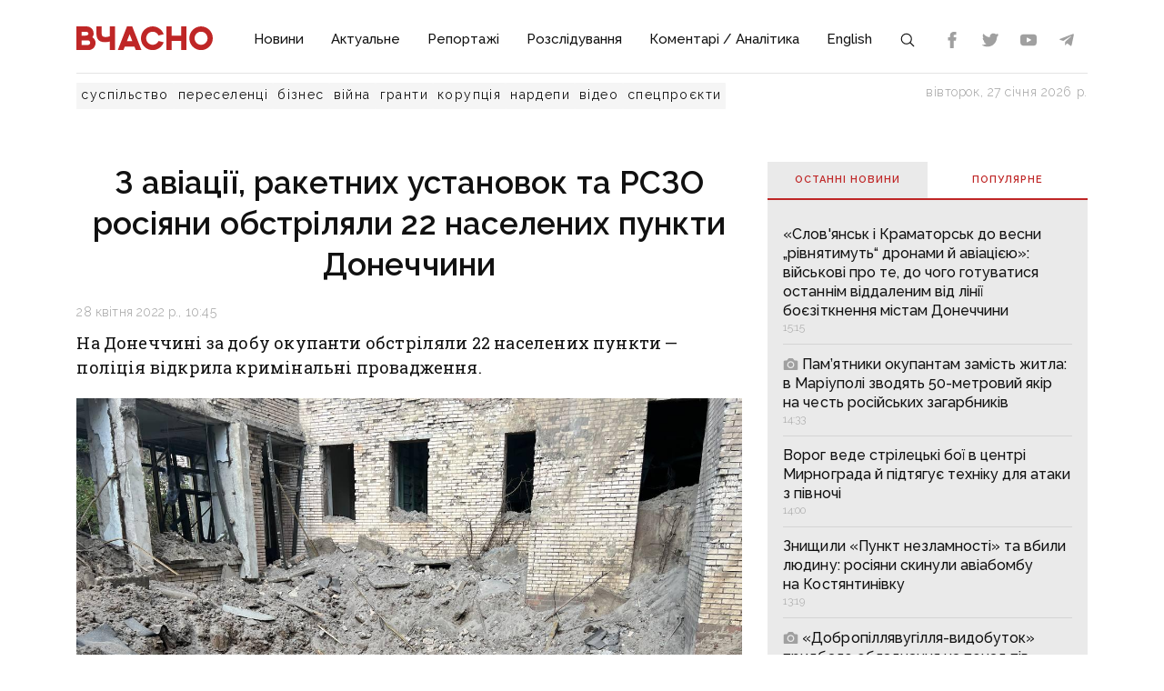

--- FILE ---
content_type: text/html;charset=utf-8
request_url: https://vchasnoua.com/news/z-aviatsii-raketnykh-ustanovok-ta-rszo-rosiiany-obstrilialy-22-naselenykh-punkty-donechchyny
body_size: 17670
content:
<!DOCTYPE html>
<html lang="uk">
<head><meta charset="utf-8">
<title>З авіації, ракетних установок та РСЗО росіяни обстріляли 22 населених пункти Донеччини - ІА «Вчасно»</title>
<meta name="viewport" content="width=device-width, initial-scale=1">
<meta name="rights" content="ОО «Вчасно»">
<meta name="description" content="Останні новини Донбасу та України. Ситуація на Донбасі. Інформаційний портал Донбасу. Донецькі Новини. Новини та аналітика. Ексклюзив.">
<meta name="og:description" content="Останні новини Донбасу та України. Ситуація на Донбасі. Інформаційний портал Донбасу. Донецькі Новини. Новини та аналітика. Ексклюзив.">
<meta name="twitter:site" content="@Vchasno_UA">
<meta name="twitter:creator" content="@Vchasno_UA">
<meta name="twitter:card" content="summary">
<meta name="twitter:description" content="Останні новини Донбасу та України. Ситуація на Донбасі. Інформаційний портал Донбасу. Донецькі Новини. Новини та аналітика. Ексклюзив.">
<meta name="format-detection" content="telephone=no">
<meta name="google-site-verification" content="">
<script type="application/ld+json">{"@context":"https://schema.org/","@type":"WebSite","name":"ІА «Вчасно» - новини Донбасу, головні новини в Донецьку і Луганську","url":"https://vchasnoua.com","potentialAction":{"@type":"SearchAction","target":"https://vchasnoua.com/search#gsc.q=={search_term_string}","query-input":"required name=search_term_string"}}</script>
<script type="application/ld+json">{"@context":"https://schema.org/","@type":"Organization","name":"Інформагенство «Вчасно»","url":"https://vchasnoua.com","logo":"https://vchasnoua.com/logo.svg","contactPoint":{"@type":"ContactPoint","telephone":"+38 (068) 875-15-01","email":"info@vchasnoua.com","contactType":"Редакція"},"sameAs":["https://www.facebook.com/watch/iavchasno/","https://twitter.com/Vchasno_UA","https://t.me/vchasnoua","https://www.youtube.com/channel/UCBMgo0KQHJHUGOhlezwszvA"]}</script>
<link rel="icon" type="image/png" href="/favicon.png">
<script type="application/ld+json">{"@context":"https://schema.org","@type":"NewsArticle","headline":"З авіації, ракетних установок та РСЗО росіяни обстріляли 22 населених пункти Донеччини","image":["https://vchasnoua.com/storage/news/images/news/2022/4/28/photo_2022-04-27_16-13-31.jpg"],"datePublished":"2022-04-28T10:45:59.000000Z","article:published_time":"2022-04-28T10:45:59.000000Z","dateModified":"2022-04-28T10:50:45.000000Z","publisher":[{"@type":"Organization","name":"ІА «Вчасно»","url":"https://vchasnoua.com"}]}</script>
<meta name="og:title" content="З авіації, ракетних установок та РСЗО росіяни обстріляли 22 населених пункти Донеччини">
<meta name="og:url" content="https://vchasnoua.com/news/z-aviatsii-raketnykh-ustanovok-ta-rszo-rosiiany-obstrilialy-22-naselenykh-punkty-donechchyny">
<meta name="og:image" content="https://vchasnoua.com/storage/news/images/news/2022/4/28/photo_2022-04-27_16-13-31.jpg">
<meta name="og:type" content="article">
<meta name="twitter:title" content="З авіації, ракетних установок та РСЗО росіяни обстріляли 22 населених пункти Донеччини">
<meta name="twitter:image" content="https://vchasnoua.com/storage/news/images/news/2022/4/28/photo_2022-04-27_16-13-31.jpg">
<link rel="canonical" href="https://vchasnoua.com/news/z-aviatsii-raketnykh-ustanovok-ta-rszo-rosiiany-obstrilialy-22-naselenykh-punkty-donechchyny"><link rel="modulepreload" as="script" crossorigin href="/_nuxt/entry.29e31844.js"><link rel="preload" as="style" href="/_nuxt/entry.b27b44fc.css"><link rel="modulepreload" as="script" crossorigin href="/_nuxt/default.24b08634.js"><link rel="modulepreload" as="script" crossorigin href="/_nuxt/Footer.5e80d6b0.js"><link rel="modulepreload" as="script" crossorigin href="/_nuxt/Icon.4ee52fa3.js"><link rel="preload" as="style" href="/_nuxt/Icon.cf617048.css"><link rel="modulepreload" as="script" crossorigin href="/_nuxt/_plugin-vue_export-helper.c27b6911.js"><link rel="modulepreload" as="script" crossorigin href="/_nuxt/asyncData.edf3a90d.js"><link rel="modulepreload" as="script" crossorigin href="/_nuxt/SVGSprite.2747cd0d.js"><link rel="modulepreload" as="script" crossorigin href="/_nuxt/_uri_.9b41efcf.js"><link rel="modulepreload" as="script" crossorigin href="/_nuxt/components.11678d58.js"><link rel="modulepreload" as="script" crossorigin href="/_nuxt/ArticleView.ddd7d2b6.js"><link rel="modulepreload" as="script" crossorigin href="/_nuxt/client-only.7f74ca74.js"><link rel="modulepreload" as="script" crossorigin href="/_nuxt/fancybox.b1a450fd.js"><link rel="preload" as="style" href="/_nuxt/fancybox.b41c527b.css"><link rel="modulepreload" as="script" crossorigin href="/_nuxt/navigation.min.44fb5870.js"><link rel="preload" as="style" href="/_nuxt/navigation.d451784a.css"><link rel="modulepreload" as="script" crossorigin href="/_nuxt/FeedTopWeekTabs.f00cdbe2.js"><link rel="modulepreload" as="script" crossorigin href="/_nuxt/NewsFeed.ba024957.js"><link rel="modulepreload" as="script" crossorigin href="/_nuxt/SlotBanner.657d2e03.js"><link rel="preload" as="style" href="/_nuxt/SlotBanner.47168dc4.css"><link rel="modulepreload" as="script" crossorigin href="/_nuxt/NewsTopWeek.bf75c3b3.js"><link rel="modulepreload" as="script" crossorigin href="/_nuxt/NewsByCategory1.b674b652.js"><link rel="modulepreload" as="script" crossorigin href="/_nuxt/NewsVertical.ab742f4f.js"><link rel="modulepreload" as="script" crossorigin href="/_nuxt/NewsByCategory10.2086b3aa.js"><link rel="modulepreload" as="script" crossorigin href="/_nuxt/Links.8f907217.js"><link rel="modulepreload" as="script" crossorigin href="/_nuxt/style.a4d25780.js"><link rel="preload" as="style" href="/_nuxt/style.3a11cb53.css"><link rel="prefetch" as="image" type="image/svg+xml" href="/_nuxt/arrow.a9bdcfcb.svg"><link rel="prefetch" as="script" crossorigin href="/_nuxt/article.80082d5d.js"><link rel="prefetch" as="script" crossorigin href="/_nuxt/error-component.4ddfa471.js"><link rel="prefetch" as="style" href="/_nuxt/error-component.fd3ec04a.css"><link rel="stylesheet" href="/_nuxt/entry.b27b44fc.css"><link rel="stylesheet" href="/_nuxt/Icon.cf617048.css"><link rel="stylesheet" href="/_nuxt/fancybox.b41c527b.css"><link rel="stylesheet" href="/_nuxt/navigation.d451784a.css"><link rel="stylesheet" href="/_nuxt/SlotBanner.47168dc4.css"><link rel="stylesheet" href="/_nuxt/style.3a11cb53.css"><style>.container[data-v-259be2b2]{border-radius:50%;box-sizing:initial;display:inline-block;overflow:hidden;text-align:center}.spinner[data-v-259be2b2]{animation:spin-259be2b2 .9s linear infinite;border:2px solid #a1a1a1;border-radius:50%;border-right-color:transparent;box-sizing:initial;height:23px;width:23px}@keyframes spin-259be2b2{to{transform:rotate(1turn)}}.state-error[data-v-9d82030b]{align-items:center;display:flex;flex-direction:column}.retry[data-v-9d82030b]{background:transparent;border:2px solid;border-radius:5px;color:inherit;cursor:pointer;font-family:inherit;font-size:14px;margin-top:8px;outline:none;padding:2px 6px 4px;width:60px}.retry[data-v-9d82030b]:hover{opacity:.8}</style></head>
<body ><div id="__nuxt"><!--[--><div><div class="container"><div class="row"><div class="col-12"><div><nav class="navbar navbar-expand-lg navbar-light"><a href="/" class="navbar-brand"><img src="/logo.svg?v=1" alt="Логотип ІА «Вчасно»"></a><button class="navbar-toggler" type="button" data-bs-toggle="collapse" data-bs-target="#navbar" aria-controls="navbar" aria-expanded="false"><span class="navbar-toggler-icon"></span></button><div class="collapse navbar-collapse" id="navbar"><ul class="navbar-nav me-auto mb-2 mb-lg-0"><li class="nav-item"><a href="/category/novini" class="nav-link">Новини</a></li><li class="nav-item"><a href="/category/aktualne" class="nav-link">Актуальне</a></li><li class="nav-item"><a href="/category/reportazi" class="nav-link">Репортажі</a></li><li class="nav-item"><a href="/category/rozsliduvannia" class="nav-link">Розслідування</a></li><li class="nav-item"><a href="/category/komentari-analitika" class="nav-link">Коментарі / Аналітика</a></li><li class="nav-item"><a href="/category/english" class="nav-link">English</a></li><li class="nav-item"><a href="/search" class="nav-link search-icon"><span class="img" data-v-e060df82><!----><!----><!----><!----><!----><!----><!----><!----><!----><svg width="18" height="18" data-v-e060df82><use xlink:href="#search" data-v-e060df82></use></svg></span></a></li></ul><div><div class="d-flex header-links"><a class="nav-link small" target="_blank" href="https://www.facebook.com/watch/iavchasno/"><span class="img" data-v-e060df82><!----><!----><!----><!----><svg width="18" height="18" data-v-e060df82><use xlink:href="#facebook" data-v-e060df82></use></svg><!----><!----><!----><!----><!----></span></a><a class="nav-link small" target="_blank" href="https://twitter.com/Vchasno_UA"><span class="img" data-v-e060df82><!----><!----><!----><!----><!----><svg width="18" height="18" data-v-e060df82><use xlink:href="#twitter" data-v-e060df82></use></svg><!----><!----><!----><!----></span></a><a class="nav-link small" target="_blank" href="https://www.youtube.com/channel/UCBMgo0KQHJHUGOhlezwszvA"><span class="img" data-v-e060df82><!----><!----><!----><!----><!----><!----><svg width="18" height="18" data-v-e060df82><use xlink:href="#youtube" data-v-e060df82></use></svg><!----><!----><!----></span></a><a class="nav-link small" target="_blank" href="https://t.me/vchasnoua"><span class="img" data-v-e060df82><!----><!----><!----><svg width="18" height="18" data-v-e060df82><use xlink:href="#telegram" data-v-e060df82></use></svg><!----><!----><!----><!----><!----><!----></span></a></div></div></div></nav></div><div class="header-tags"><div class="header-tags__links"><!--[--><a href="/tag/suspilstvo" class="">суспільство</a><a href="/tag/pereselenci" class="">переселенці</a><a href="/tag/biznes" class="">бізнес</a><a href="/tag/viina" class="">війна</a><a href="/tag/granti" class="">гранти</a><a href="/tag/korupciia" class="">корупція</a><a href="/tag/nardepi" class="">нардепи</a><!--]--><a href="/category/video" class="">відео</a><a href="/category/spetsproekty" class="">спецпроєкти</a></div><div class="header-tags__nowdate">вівторок, 27 січня 2026 р.</div></div></div></div></div><!--[--><!--[--><div><!--[--><!----><!----><!----><!----><!----><!----><!----><!----><!----><!----><!----><!----><!--]--><div class="container"><div class="row mt-4 mb-4"><div class="col-md-8"><!--[--><div><div class="innernews mt-4"><h1>З авіації, ракетних установок та РСЗО росіяни обстріляли 22 населених пункти Донеччини</h1><div class="date"></div><div><div class="lead">На&nbsp;Донеччині за&nbsp;добу окупанти обстріляли 22 населених пункти&nbsp;&mdash; поліція відкрила кримінальні провадження.</div><section class="section section-image"><div class="image-block"><div class="image image-editable lazy-image" rel="gallery" data-src="https://vchasnoua.com/storage/images/news/2022/4/28/photo_2022-04-27_16-13-31.jpg" data-caption=""></div><!----></div></section></div><!----><div class="text-news mt-3"><p>Внаслідок російських ударів загинув мирний житель, ще&nbsp;8 поранені. Руйнувань зазнали щонайменше 30 цивільних об&rsquo;єктів&nbsp;&mdash; житлові будинки, школа, санаторій, заводи, зерновий склад, садове товариство, комунальна та&nbsp;залізнична інфраструктура.</p>

<p>Упродовж минулої доби росіяни вдарили по&nbsp;таких населених пунктах&nbsp;&mdash; Маріуполь, Авдіївка, Краматорськ, Святогірськ, Лиман, Мар&rsquo;їнка, Добропілля, Білозерське, Залізне, Нью-Йорк, Майдан, Озерне, Некременне, Ласточкине, Трипілля, Солодке, Привілля, Троїцьке, Пискунівка, Вільне Поле, Шуми, Луганське.</p>

<p>Ворог обстрілював мирне населення з&nbsp;авіації, ракетних комплексів, зокрема &laquo;Точки-У&raquo;, реактивних систем залпового вогню &laquo;Град&raquo;, танків, важкої артилерії.</p>

<p>Поліцейські відкрили кримінальні провадження за&nbsp;ст.&nbsp;438 (порушення законів і&nbsp;звичаїв війни) Кримінального кодексу України.</p>

<p><strong>Оперативну інформацію про події Донбасу публікуємо у&nbsp;телеграм-каналі <a href="https://t.me/vchasnoua">t.me/vchasnoua</a>. Приєднуйтеся!</strong></p>

<p><img alt="" class="noimage" src="https://vchasnoua.com//storage/images/news/2022/4/28/photo_2022-04-27_10-13-35.jpg" /> <span class="image-alt"></span></p>

<p><img alt="" class="noimage" src="https://vchasnoua.com//storage/images/news/2022/4/28/photo_2022-04-27_16-13-07.jpg" /> <span class="image-alt"></span></p>

<p><img alt="" class="noimage" src="https://vchasnoua.com//storage/images/news/2022/4/28/photo_2022-04-27_16-13-32.jpg" /> <span class="image-alt"></span></p>

<p><img alt="" class="noimage" src="https://vchasnoua.com//storage/images/news/2022/4/28/photo_2022-04-27_16-13-14.jpg" /> <span class="image-alt"></span></p></div></div><!----><div class="tags tags-light mb-4"><!--[--><!--]--></div><span></span><div class="related" data-index="0" style="min-height:200px;"><!----></div></div><!--]--><span></span></div><div class="col-md-4 mt-4 mb-4"><div><!--[--><div class="nav nav-tabs header-title header-title__double" id="nav-tab" role="tablist"><a href="#" class="active" id="nav-newsfeed" data-bs-toggle="tab" data-bs-target="#nav-newsfeed-pane" role="tab" aria-controls="nav-newsfeed" aria-selected="true">Останні новини</a><a href="#" class="" id="nav-topweek" data-bs-toggle="tab" data-bs-target="#nav-topweek-pane" role="tab" aria-controls="nav-topweek" aria-selected="false">Популярнe</a></div><div class="tab-content" id="nav-tabContent"><div class="tab-pane fade show active" id="nav-newsfeed-pane" role="tabpanel" aria-labelledby="nav-newsfeed-tab" tabindex="0"><div class="news-list"><!--[--><div class="news-list__item"><!----><a href="/news/sloviansk-i-kramatorsk-do-vesni-rivniatimut-dronami-i-aviacijeiu-viiskovi-pro-te-do-cogo-gotuvatisia-ostannim-viddalenim-vid-liniyi-bojezitknennia-mistam-doneccini" class=""><!----><span class="title">«Слов&#39;янськ і Краматорськ до весни „рівнятимуть“ дронами й авіацією»: військові про те, до чого готуватися останнім віддаленим від лінії боєзіткнення містам Донеччини</span><!----><span class="date"></span></a></div><div class="news-list__item"><!----><a href="/news/pamiatniki-okupantam-zamist-zitla-v-mariupoli-zvodiat-50-metrovii-iakir-na-cest-rosiiskix-zagarbnikiv" class=""><!--[--><!----><span class="img" data-v-e060df82><!----><svg width="17" height="17" data-v-e060df82><use xlink:href="#photo" data-v-e060df82></use></svg><!----><!----><!----><!----><!----><!----><!----><!----></span><!----><!----><!----><!----><!----><!--]--><span class="title">Пам’ятники окупантам замість житла: в Маріуполі зводять 50-метровий якір на честь російських загарбників</span><!----><span class="date"></span></a></div><div class="news-list__item"><!----><a href="/news/vorog-vede-strilecki-boyi-v-centri-mirnograda-i-pidtiaguje-texniku-dlia-ataki-z-pivnoci" class=""><!----><span class="title">Ворог веде стрілецькі бої в центрі Мирнограда й підтягує техніку для атаки з півночі</span><!----><span class="date"></span></a></div><div class="news-list__item"><!----><a href="/news/znishhili-punkt-nezlamnosti-ta-vbili-liudinu-rosiiani-skinuli-aviabombu-na-kostiantinivku" class=""><!----><span class="title">Знищили «Пункт незламності» та вбили людину: росіяни скинули авіабомбу на Костянтинівку</span><!----><span class="date"></span></a></div><div class="news-list__item"><!----><a href="/news/dobropilliavugillia-vidobutok-pridbalo-obladnannia-na-ponad-piv-miliona-u-postacalnika-z-iakim-vze-figuruje-u-kriminalnii-spravi" class=""><!--[--><!----><span class="img" data-v-e060df82><!----><svg width="17" height="17" data-v-e060df82><use xlink:href="#photo" data-v-e060df82></use></svg><!----><!----><!----><!----><!----><!----><!----><!----></span><!----><!----><!----><!----><!----><!--]--><span class="title">«Добропіллявугілля-видобуток» придбало обладнання на понад пів мільйона у постачальника, з яким вже фігурує у кримінальній справі</span><!----><span class="date"></span></a></div><div class="news-list__item"><!----><a href="/news/video-misto-bilse-ne-vpiznati-iak-syogodni-vigliadaje-kostiantinivka-iaku-rosiiani-peretvorili-na-ruyini" class=""><!--[--><!----><!----><!----><!----><!----><!----><span class="img" data-v-e060df82><!----><!----><!----><svg width="17" height="17" data-v-e060df82><use xlink:href="#telegram" data-v-e060df82></use></svg><!----><!----><!----><!----><!----><!----></span><!--]--><span class="title">ВІДЕО. Місто більше не впізнати: як сьогодні виглядає Костянтинівка, яку росіяни перетворили на руїни</span><!----><span class="date"></span></a></div><div class="news-list__item"><!----><a href="/news/rosiiani-planuiut-posiliti-nastup-na-sloviansk-ta-kramatorsk-viiskovi" class=""><!--[--><!----><span class="img" data-v-e060df82><!----><svg width="17" height="17" data-v-e060df82><use xlink:href="#photo" data-v-e060df82></use></svg><!----><!----><!----><!----><!----><!----><!----><!----></span><!----><!----><!----><!----><!----><!--]--><span class="title">Росіяни планують посилити наступ на Словʼянськ та Краматорськ, — військові</span><!----><span class="date"></span></a></div><div class="news-list__item"><!----><a href="/news/sud-prodovziv-arest-mitropolita-arseniia-do-kincia-bereznia-ta-dozvoliv-transliaciiu-zasidan" class=""><!----><span class="title">Суд продовжив арешт митрополита Арсенія до кінця березня та дозволив трансляцію засідань</span><!----><span class="date"></span></a></div><div class="news-list__item"><!----><a href="/news/vid-babinogo-iaru-do-doneccini-pamiat-pro-tragediiu-golokostu-iaka-ne-maje-terminu-davnosti" class=""><!--[--><!----><span class="img" data-v-e060df82><!----><svg width="17" height="17" data-v-e060df82><use xlink:href="#photo" data-v-e060df82></use></svg><!----><!----><!----><!----><!----><!----><!----><!----></span><!----><!----><!----><!----><!----><!--]--><span class="title">Від Бабиного Яру до Донеччини: пам’ять про трагедію Голокосту, яка не має терміну давності</span><!----><span class="date"></span></a></div><div class="news-list__item"><!----><a href="/news/biut-po-civilnix-z-aviaciyi-rszv-ta-poliuiut-fpv-dronami-dvi-liudini-zaginuli-shhe-tri-poraneni-vnaslidok-rosiiskix-udariv-po-doneccini" class=""><!----><span class="title">Б`ють по цивільних з авіації, РСЗВ та полюють FPV-дронами — дві людини загинули, ще три поранені внаслідок російських ударів по Донеччині</span><!----><span class="date"></span></a></div><!--]--></div></div><div class="tab-pane fade" id="nav-topweek-pane" role="tabpanel" aria-labelledby="nav-topweek-tab" tabindex="0"><div><div class="news-list"><!--[--><div class="news-list__item"><!----><a href="/news/video-my-svoi-prisli-na-pomoshh-ukrayinski-desantniki-xitristiu-likviduvali-protivnika-u-mirnogradi" class=""><!--[--><!----><!----><!----><!----><!----><!----><span class="img" data-v-e060df82><!----><!----><!----><svg width="17" height="17" data-v-e060df82><use xlink:href="#telegram" data-v-e060df82></use></svg><!----><!----><!----><!----><!----><!----></span><!--]--><span class="title">ВІДЕО. «Мы свои, пришли на помощь»: українські десантники хитрістю ліквідували противника у Мирнограді</span><!----><div class="info"><span class="date"></span><span class="views"><span class="img" data-v-e060df82><!----><!----><svg width="17" height="17" data-v-e060df82><use xlink:href="#views" data-v-e060df82></use></svg><!----><!----><!----><!----><!----><!----><!----></span> 70369</span></div></a></div><div class="news-list__item"><!----><a href="/news/v-krainix-budinkax-mista-probuje-zakripitisia-drg-shho-vidbuvajetsia-u-kostiantinivci-v-iaku-prosocuiutsia-rosiiani" class=""><!----><span class="title">«В крайніх будинках міста пробує закріпитися ДРГ». Що відбувається у Костянтинівці, в яку просочуються росіяни</span><!----><div class="info"><span class="date"></span><span class="views"><span class="img" data-v-e060df82><!----><!----><svg width="17" height="17" data-v-e060df82><use xlink:href="#views" data-v-e060df82></use></svg><!----><!----><!----><!----><!----><!----><!----></span> 25522</span></div></a></div><div class="news-list__item"><!----><a href="/news/materi-nocami-ne-spliat-shhob-ditei-ne-rozibrali-na-organi-iak-rosiiska-propaganda-zrivaje-evakuaciiu-ditei-na-doneccini" class=""><!--[--><!----><span class="img" data-v-e060df82><!----><svg width="17" height="17" data-v-e060df82><use xlink:href="#photo" data-v-e060df82></use></svg><!----><!----><!----><!----><!----><!----><!----><!----></span><!----><!----><!----><!----><!----><!--]--><span class="title">«Матері ночами не сплять, щоб дітей не розібрали на органи»: як російська пропаганда зриває евакуацію дітей на Донеччині</span><!----><div class="info"><span class="date"></span><span class="views"><span class="img" data-v-e060df82><!----><!----><svg width="17" height="17" data-v-e060df82><use xlink:href="#views" data-v-e060df82></use></svg><!----><!----><!----><!----><!----><!----><!----></span> 9667</span></div></a></div><div class="news-list__item"><!----><a href="/news/inkoli-po-sim-droniv-nad-nami-kruzliaje-iak-remontniki-dtek-povertaiut-svitlo-v-siri-mista-doneccini" class=""><!--[--><!----><span class="img" data-v-e060df82><!----><svg width="17" height="17" data-v-e060df82><use xlink:href="#photo" data-v-e060df82></use></svg><!----><!----><!----><!----><!----><!----><!----><!----></span><!----><!----><!----><!----><!----><!--]--><span class="title">«Інколи по сім дронів над нами кружляє»: як ремонтники ДТЕК повертають світло в «сірі» міста Донеччини</span><!----><div class="info"><span class="date"></span><span class="views"><span class="img" data-v-e060df82><!----><!----><svg width="17" height="17" data-v-e060df82><use xlink:href="#views" data-v-e060df82></use></svg><!----><!----><!----><!----><!----><!----><!----></span> 5734</span></div></a></div><div class="news-list__item"><!----><a href="/news/video-lise-ruyini-ta-mogili-u-dvorax-u-znishhenomu-rosiianami-vugledari-vizivaiut-blizko-20-liudei" class=""><!--[--><!----><!----><!----><!----><!----><!----><span class="img" data-v-e060df82><!----><!----><!----><svg width="17" height="17" data-v-e060df82><use xlink:href="#telegram" data-v-e060df82></use></svg><!----><!----><!----><!----><!----><!----></span><!--]--><span class="title">ВІДЕО. Лише руїни та могили у дворах: у знищеному росіянами Вугледарі виживають близько 20 людей</span><!----><div class="info"><span class="date"></span><span class="views"><span class="img" data-v-e060df82><!----><!----><svg width="17" height="17" data-v-e060df82><use xlink:href="#views" data-v-e060df82></use></svg><!----><!----><!----><!----><!----><!----><!----></span> 5439</span></div></a></div><div class="news-list__item"><!----><a href="/news/dovicne-uviaznennia-zagrozuje-ziteliu-slovianska-iakii-dopomagav-rosiianam-bombarduvati-misto" class=""><!----><span class="title">Довічне ув’язнення загрожує жителю Слов’янська, який допомагав росіянам бомбардувати місто</span><!----><div class="info"><span class="date"></span><span class="views"><span class="img" data-v-e060df82><!----><!----><svg width="17" height="17" data-v-e060df82><use xlink:href="#views" data-v-e060df82></use></svg><!----><!----><!----><!----><!----><!----><!----></span> 4989</span></div></a></div><div class="news-list__item"><!----><a href="/news/viplati-vpo-zrosla-suma-granicnogo-doxodu-iakii-daje-pravo-na-otrimannia-grosovoyi-dopomogi" class=""><!----><span class="title">Виплати ВПО: зросла сума граничного доходу, який дає право на отримання грошової допомоги</span><!----><div class="info"><span class="date"></span><span class="views"><span class="img" data-v-e060df82><!----><!----><svg width="17" height="17" data-v-e060df82><use xlink:href="#views" data-v-e060df82></use></svg><!----><!----><!----><!----><!----><!----><!----></span> 3715</span></div></a></div><div class="news-list__item"><!----><a href="/news/vid-dopomogi-do-kriminalnix-sprav-iak-gromadi-luganshhini-pidtrimali-sili-zaxistu-na-ponad-25-miliardi" class=""><!--[--><!----><span class="img" data-v-e060df82><!----><svg width="17" height="17" data-v-e060df82><use xlink:href="#photo" data-v-e060df82></use></svg><!----><!----><!----><!----><!----><!----><!----><!----></span><!----><!----><!----><!----><!----><!--]--><span class="title">Від допомоги до кримінальних справ: як громади Луганщини підтримали Сили захисту на понад 2,5 мільярди</span><!----><div class="info"><span class="date"></span><span class="views"><span class="img" data-v-e060df82><!----><!----><svg width="17" height="17" data-v-e060df82><use xlink:href="#views" data-v-e060df82></use></svg><!----><!----><!----><!----><!----><!----><!----></span> 3339</span></div></a></div><div class="news-list__item"><!----><a href="/news/zlivala-rosiianam-lokaciyi-zsu-v-kramatorsku-vorozii-koriguvalnici-zagrozuje-dovicne" class=""><!----><span class="title">«Зливала» росіянам локації ЗСУ в Краматорську: ворожій коригувальниці загрожує довічне</span><!----><div class="info"><span class="date"></span><span class="views"><span class="img" data-v-e060df82><!----><!----><svg width="17" height="17" data-v-e060df82><use xlink:href="#views" data-v-e060df82></use></svg><!----><!----><!----><!----><!----><!----><!----></span> 2901</span></div></a></div><div class="news-list__item"><!----><a href="/news/bilse-niz-70-naselenix-punktiv-doneccini-u-2025-roci-viznani-nepidkontrolnimi" class=""><!--[--><!----><span class="img" data-v-e060df82><!----><svg width="17" height="17" data-v-e060df82><use xlink:href="#photo" data-v-e060df82></use></svg><!----><!----><!----><!----><!----><!----><!----><!----></span><!----><!----><!----><!----><!----><!--]--><span class="title">Більше ніж 70 населених пунктів Донеччини у 2025 році визнані непідконтрольними</span><!----><div class="info"><span class="date"></span><span class="views"><span class="img" data-v-e060df82><!----><!----><svg width="17" height="17" data-v-e060df82><use xlink:href="#views" data-v-e060df82></use></svg><!----><!----><!----><!----><!----><!----><!----></span> 2893</span></div></a></div><!--]--></div></div></div></div><!--]--><div class="mt-4"><!----></div><div data-index="1" style="min-height:200px;"><!----></div><div data-index="3" style="min-height:200px;"><!----></div><div data-index="2" style="min-height:200px;"><!----></div><div data-index="0" style="min-height:200px;"><!----></div></div><!----></div></div><!----></div><!----></div><!--]--><!--]--><footer><div class="container"><div class="row borderbottom"><div class="col-sm-4"><img src="/logo_white.svg?v=1" class="footerlogo"><p>2026 © Інформаційне агентство «Вчасно» — новини Донбасу.<br>2026 © ГО &quot;Медіа-Погляд&quot;.<br>Ідентифікатор медіа R40-05538</p><p>Права на всі матеріали належать ГО &quot;Медіа-Погляд&quot; (якщо не вказано інше) та охороняються Законом України «Про авторське право і суміжні права». Усі текстові матеріали поширюються відповідно до ліцензії CC BY-NC-ND 4.0.</p><p>Сайт створено за підтримки DW Akademie</p><p>Розроблено <a href="https://idev.agency/" target="_blank">iDev</a></p></div><div class="col-sm-4"><a href="/pro-nas" class="header-title header-title__white mt-3 mb-4">Про нас</a><a href="/partneri" class="header-title header-title__white mt-3 mb-4">Партнери</a><a href="/tiznevii-daidzest" class="header-title header-title__white mt-3 mb-4">Тижневий дайджест</a><a href="/feed" class="header-title header-title__white mt-3 mb-4">RSS</a><div class="social-header">Підписуйтесь на нас:</div><div class="social d-flex"><a class="mx-2" target="_blank" href="https://www.facebook.com/watch/iavchasno/"><span class="img" data-v-e060df82><!----><!----><!----><!----><svg width="24" height="24" data-v-e060df82><use xlink:href="#facebook" data-v-e060df82></use></svg><!----><!----><!----><!----><!----></span></a><a class="mx-2" target="_blank" href="https://twitter.com/Vchasno_UA"><span class="img" data-v-e060df82><!----><!----><!----><!----><!----><svg width="24" height="24" data-v-e060df82><use xlink:href="#twitter" data-v-e060df82></use></svg><!----><!----><!----><!----></span></a><a class="mx-2" target="_blank" href="https://www.youtube.com/channel/UCBMgo0KQHJHUGOhlezwszvA"><span class="img" data-v-e060df82><!----><!----><!----><!----><!----><!----><svg width="24" height="24" data-v-e060df82><use xlink:href="#youtube" data-v-e060df82></use></svg><!----><!----><!----></span></a><a class="mx-2" target="_blank" href="https://t.me/vchasnoua"><span class="img" data-v-e060df82><!----><!----><!----><svg width="24" height="24" data-v-e060df82><use xlink:href="#telegram" data-v-e060df82></use></svg><!----><!----><!----><!----><!----><!----></span></a></div></div><div class="col-sm-4"><!----></div></div></div></footer><svg style="display:none;"><symbol id="youtube" viewBox="0 0 310 310"><path d="M297.917,64.645c-11.19-13.302-31.85-18.728-71.306-18.728H83.386c-40.359,0-61.369,5.776-72.517,19.938 C0,79.663,0,100.008,0,128.166v53.669c0,54.551,12.896,82.248,83.386,82.248h143.226c34.216,0,53.176-4.788,65.442-16.527 C304.633,235.518,310,215.863,310,181.835v-53.669C310,98.471,309.159,78.006,297.917,64.645z M199.021,162.41l-65.038,33.991 c-1.454,0.76-3.044,1.137-4.632,1.137c-1.798,0-3.592-0.484-5.181-1.446c-2.992-1.813-4.819-5.056-4.819-8.554v-67.764 c0-3.492,1.822-6.732,4.808-8.546c2.987-1.814,6.702-1.938,9.801-0.328l65.038,33.772c3.309,1.718,5.387,5.134,5.392,8.861 C204.394,157.263,202.325,160.684,199.021,162.41z"></path></symbol><symbol id="photo" viewBox="0 0 52 52"><path d="M26,20c-4.4,0-8,3.6-8,8s3.6,8,8,8s8-3.6,8-8S30.4,20,26,20z"></path><path d="M46,14h-5.2c-1.4,0-2.6-0.7-3.4-1.8l-2.3-3.5C34.4,7,32.7,6,30.9,6h-9.8c-1.8,0-3.5,1-4.3,2.7l-2.3,3.5 c-0.7,1.1-2,1.8-3.4,1.8H6c-2.2,0-4,1.8-4,4v24c0,2.2,1.8,4,4,4h40c2.2,0,4-1.8,4-4V18C50,15.8,48.2,14,46,14z M26,40 c-6.6,0-12-5.4-12-12s5.4-12,12-12s12,5.4,12,12S32.6,40,26,40z"></path></symbol><symbol id="views" viewBox="0 0 612 612"><path d="M609.608,315.426c3.19-5.874,3.19-12.979,0-18.853c-58.464-107.643-172.5-180.72-303.607-180.72 S60.857,188.931,2.393,296.573c-3.19,5.874-3.19,12.979,0,18.853C60.858,423.069,174.892,496.147,306,496.147 S551.143,423.069,609.608,315.426z M306,451.855c-80.554,0-145.855-65.302-145.855-145.855S225.446,160.144,306,160.144 S451.856,225.446,451.856,306S386.554,451.855,306,451.855z"></path><path d="M306,231.67c-6.136,0-12.095,0.749-17.798,2.15c5.841,6.76,9.383,15.563,9.383,25.198c0,21.3-17.267,38.568-38.568,38.568 c-9.635,0-18.438-3.541-25.198-9.383c-1.401,5.703-2.15,11.662-2.15,17.798c0,41.052,33.279,74.33,74.33,74.33 s74.33-33.279,74.33-74.33S347.052,231.67,306,231.67z"></path></symbol><symbol id="telegram" viewBox="0 0 32 32"><path d="M29.919 6.163l-4.225 19.925c-0.319 1.406-1.15 1.756-2.331 1.094l-6.438-4.744-3.106 2.988c-0.344 0.344-0.631 0.631-1.294 0.631l0.463-6.556 11.931-10.781c0.519-0.462-0.113-0.719-0.806-0.256l-14.75 9.288-6.35-1.988c-1.381-0.431-1.406-1.381 0.288-2.044l24.837-9.569c1.15-0.431 2.156 0.256 1.781 2.013z"></path></symbol><symbol id="facebook" viewBox="0 0 310 310"><path d="M81.703,165.106h33.981V305c0,2.762,2.238,5,5,5h57.616c2.762,0,5-2.238,5-5V165.765h39.064 c2.54,0,4.677-1.906,4.967-4.429l5.933-51.502c0.163-1.417-0.286-2.836-1.234-3.899c-0.949-1.064-2.307-1.673-3.732-1.673h-44.996 V71.978c0-9.732,5.24-14.667,15.576-14.667c1.473,0,29.42,0,29.42,0c2.762,0,5-2.239,5-5V5.037c0-2.762-2.238-5-5-5h-40.545 C187.467,0.023,186.832,0,185.896,0c-7.035,0-31.488,1.381-50.804,19.151c-21.402,19.692-18.427,43.27-17.716,47.358v37.752H81.703 c-2.762,0-5,2.238-5,5v50.844C76.703,162.867,78.941,165.106,81.703,165.106z"></path></symbol><symbol id="twitter" viewBox="0 0 310 310"><path d="M302.973,57.388c-4.87,2.16-9.877,3.983-14.993,5.463c6.057-6.85,10.675-14.91,13.494-23.73 c0.632-1.977-0.023-4.141-1.648-5.434c-1.623-1.294-3.878-1.449-5.665-0.39c-10.865,6.444-22.587,11.075-34.878,13.783 c-12.381-12.098-29.197-18.983-46.581-18.983c-36.695,0-66.549,29.853-66.549,66.547c0,2.89,0.183,5.764,0.545,8.598 C101.163,99.244,58.83,76.863,29.76,41.204c-1.036-1.271-2.632-1.956-4.266-1.825c-1.635,0.128-3.104,1.05-3.93,2.467 c-5.896,10.117-9.013,21.688-9.013,33.461c0,16.035,5.725,31.249,15.838,43.137c-3.075-1.065-6.059-2.396-8.907-3.977 c-1.529-0.851-3.395-0.838-4.914,0.033c-1.52,0.871-2.473,2.473-2.513,4.224c-0.007,0.295-0.007,0.59-0.007,0.889 c0,23.935,12.882,45.484,32.577,57.229c-1.692-0.169-3.383-0.414-5.063-0.735c-1.732-0.331-3.513,0.276-4.681,1.597 c-1.17,1.32-1.557,3.16-1.018,4.84c7.29,22.76,26.059,39.501,48.749,44.605c-18.819,11.787-40.34,17.961-62.932,17.961 c-4.714,0-9.455-0.277-14.095-0.826c-2.305-0.274-4.509,1.087-5.294,3.279c-0.785,2.193,0.047,4.638,2.008,5.895 c29.023,18.609,62.582,28.445,97.047,28.445c67.754,0,110.139-31.95,133.764-58.753c29.46-33.421,46.356-77.658,46.356-121.367 c0-1.826-0.028-3.67-0.084-5.508c11.623-8.757,21.63-19.355,29.773-31.536c1.237-1.85,1.103-4.295-0.33-5.998 C307.394,57.037,305.009,56.486,302.973,57.388z"></path></symbol><symbol id="tiktok" viewBox="0 0 32 32"><path d="M16.708 0.027c1.745-0.027 3.48-0.011 5.213-0.027 0.105 2.041 0.839 4.12 2.333 5.563 1.491 1.479 3.6 2.156 5.652 2.385v5.369c-1.923-0.063-3.855-0.463-5.6-1.291-0.76-0.344-1.468-0.787-2.161-1.24-0.009 3.896 0.016 7.787-0.025 11.667-0.104 1.864-0.719 3.719-1.803 5.255-1.744 2.557-4.771 4.224-7.88 4.276-1.907 0.109-3.812-0.411-5.437-1.369-2.693-1.588-4.588-4.495-4.864-7.615-0.032-0.667-0.043-1.333-0.016-1.984 0.24-2.537 1.495-4.964 3.443-6.615 2.208-1.923 5.301-2.839 8.197-2.297 0.027 1.975-0.052 3.948-0.052 5.923-1.323-0.428-2.869-0.308-4.025 0.495-0.844 0.547-1.485 1.385-1.819 2.333-0.276 0.676-0.197 1.427-0.181 2.145 0.317 2.188 2.421 4.027 4.667 3.828 1.489-0.016 2.916-0.88 3.692-2.145 0.251-0.443 0.532-0.896 0.547-1.417 0.131-2.385 0.079-4.76 0.095-7.145 0.011-5.375-0.016-10.735 0.025-16.093z"></path></symbol><symbol id="instagram" viewBox="0 0 1024 1024"><path d="M512 378.7c-73.4 0-133.3 59.9-133.3 133.3S438.6 645.3 512 645.3 645.3 585.4 645.3 512 585.4 378.7 512 378.7zM911.8 512c0-55.2.5-109.9-2.6-165-3.1-64-17.7-120.8-64.5-167.6-46.9-46.9-103.6-61.4-167.6-64.5-55.2-3.1-109.9-2.6-165-2.6-55.2 0-109.9-.5-165 2.6-64 3.1-120.8 17.7-167.6 64.5C132.6 226.3 118.1 283 115 347c-3.1 55.2-2.6 109.9-2.6 165s-.5 109.9 2.6 165c3.1 64 17.7 120.8 64.5 167.6 46.9 46.9 103.6 61.4 167.6 64.5 55.2 3.1 109.9 2.6 165 2.6 55.2 0 109.9.5 165-2.6 64-3.1 120.8-17.7 167.6-64.5 46.9-46.9 61.4-103.6 64.5-167.6 3.2-55.1 2.6-109.8 2.6-165zM512 717.1c-113.5 0-205.1-91.6-205.1-205.1S398.5 306.9 512 306.9 717.1 398.5 717.1 512 625.5 717.1 512 717.1zm213.5-370.7c-26.5 0-47.9-21.4-47.9-47.9s21.4-47.9 47.9-47.9 47.9 21.4 47.9 47.9a47.84 47.84 0 0 1-47.9 47.9z"></path></symbol><symbol id="search" viewBox="0 0 512 512"><path d="M221.09 64a157.09 157.09 0 10157.09 157.09A157.1 157.1 0 00221.09 64z" fill="none" stroke="currentColor" stroke-miterlimit="10" stroke-width="32"></path><path fill="none" stroke="currentColor" stroke-linecap="round" stroke-miterlimit="10" stroke-width="32" d="M338.29 338.29L448 448"></path></symbol><symbol id="play" viewBox="0 0 512 512"><path d="M133 440a35.37 35.37 0 01-17.5-4.67c-12-6.8-19.46-20-19.46-34.33V111c0-14.37 7.46-27.53 19.46-34.33a35.13 35.13 0 0135.77.45l247.85 148.36a36 36 0 010 61l-247.89 148.4A35.5 35.5 0 01133 440z"></path></symbol></svg></div><!--]--></div><script>window.__NUXT__=(function(a,b,c,d,e,f,g,h,i,j,k,l,m,n,o,p,q,r,s,t,u,v,w,x,y,z,A,B,C){return {data:{"news/z-aviatsii-raketnykh-ustanovok-ta-rszo-rosiiany-obstrilialy-22-naselenykh-punkty-donechchyny":{id:72284,like:a,dislike:a,facebook:a,telegram:a,is_video:a,is_feed:c,is_highlight:a,is_bold:a,views_count:3194,type:l,settings:b,name:"З авіації, ракетних установок та РСЗО росіяни обстріляли 22 населених пункти Донеччини",uri:"z-aviatsii-raketnykh-ustanovok-ta-rszo-rosiiany-obstrilialy-22-naselenykh-punkty-donechchyny",text:"\u003Cp\u003EВнаслідок російських ударів загинув мирний житель, ще&nbsp;8 поранені. Руйнувань зазнали щонайменше 30 цивільних об&rsquo;єктів&nbsp;&mdash; житлові будинки, школа, санаторій, заводи, зерновий склад, садове товариство, комунальна та&nbsp;залізнична інфраструктура.\u003C\u002Fp\u003E\r\n\r\n\u003Cp\u003EУпродовж минулої доби росіяни вдарили по&nbsp;таких населених пунктах&nbsp;&mdash; Маріуполь, Авдіївка, Краматорськ, Святогірськ, Лиман, Мар&rsquo;їнка, Добропілля, Білозерське, Залізне, Нью-Йорк, Майдан, Озерне, Некременне, Ласточкине, Трипілля, Солодке, Привілля, Троїцьке, Пискунівка, Вільне Поле, Шуми, Луганське.\u003C\u002Fp\u003E\r\n\r\n\u003Cp\u003EВорог обстрілював мирне населення з&nbsp;авіації, ракетних комплексів, зокрема &laquo;Точки-У&raquo;, реактивних систем залпового вогню &laquo;Град&raquo;, танків, важкої артилерії.\u003C\u002Fp\u003E\r\n\r\n\u003Cp\u003EПоліцейські відкрили кримінальні провадження за&nbsp;ст.&nbsp;438 (порушення законів і&nbsp;звичаїв війни) Кримінального кодексу України.\u003C\u002Fp\u003E\r\n\r\n\u003Cp\u003E\u003Cstrong\u003EОперативну інформацію про події Донбасу публікуємо у&nbsp;телеграм-каналі \u003Ca href=\"https:\u002F\u002Ft.me\u002Fvchasnoua\"\u003Et.me\u002Fvchasnoua\u003C\u002Fa\u003E. Приєднуйтеся!\u003C\u002Fstrong\u003E\u003C\u002Fp\u003E\r\n\r\n\u003Cp\u003E\u003Cimg alt=\"\" class=\"noimage\" src=\"https:\u002F\u002Fvchasnoua.com\u002F\u002Fstorage\u002Fimages\u002Fnews\u002F2022\u002F4\u002F28\u002Fphoto_2022-04-27_10-13-35.jpg\" \u002F\u003E \u003Cspan class=\"image-alt\"\u003E\u003C\u002Fspan\u003E\u003C\u002Fp\u003E\r\n\r\n\u003Cp\u003E\u003Cimg alt=\"\" class=\"noimage\" src=\"https:\u002F\u002Fvchasnoua.com\u002F\u002Fstorage\u002Fimages\u002Fnews\u002F2022\u002F4\u002F28\u002Fphoto_2022-04-27_16-13-07.jpg\" \u002F\u003E \u003Cspan class=\"image-alt\"\u003E\u003C\u002Fspan\u003E\u003C\u002Fp\u003E\r\n\r\n\u003Cp\u003E\u003Cimg alt=\"\" class=\"noimage\" src=\"https:\u002F\u002Fvchasnoua.com\u002F\u002Fstorage\u002Fimages\u002Fnews\u002F2022\u002F4\u002F28\u002Fphoto_2022-04-27_16-13-32.jpg\" \u002F\u003E \u003Cspan class=\"image-alt\"\u003E\u003C\u002Fspan\u003E\u003C\u002Fp\u003E\r\n\r\n\u003Cp\u003E\u003Cimg alt=\"\" class=\"noimage\" src=\"https:\u002F\u002Fvchasnoua.com\u002F\u002Fstorage\u002Fimages\u002Fnews\u002F2022\u002F4\u002F28\u002Fphoto_2022-04-27_16-13-14.jpg\" \u002F\u003E \u003Cspan class=\"image-alt\"\u003E\u003C\u002Fspan\u003E\u003C\u002Fp\u003E",lead:"На&nbsp;Донеччині за&nbsp;добу окупанти обстріляли 22 населених пункти&nbsp;&mdash; поліція відкрила кримінальні провадження.",image:"images\u002Fnews\u002F2022\u002F4\u002F28\u002Fphoto_2022-04-27_16-13-31.jpg",image_alt:q,slider_position:a,meta_title:b,meta_description:b,is_email:a,published_at:"2022-04-28T10:45:59.000000Z",updated_at:"2022-04-28T10:50:45.000000Z",author:b,owner:b,category:{id:d,pid:b,name:f,uri:g,meta_title:b,meta_description:b,slot_position:a,slot_amount:a,template:h,created_at:i,updated_at:j,published_at:k},tags:[]},tags_pin:[{name:"суспільство",uri:"suspilstvo"},{name:"переселенці",uri:"pereselenci"},{name:"бізнес",uri:"biznes"},{name:"війна",uri:"viina"},{name:"гранти",uri:"granti"},{name:"корупція",uri:"korupciia"},{name:"нардепи",uri:"nardepi"}],"topNews/10":[{id:84347,is_video:p,is_highlight:a,is_bold:a,views_count:70369,name:"ВІДЕО. «Мы свои, пришли на помощь»: українські десантники хитрістю ліквідували противника у Мирнограді",uri:"video-my-svoi-prisli-na-pomoshh-ukrayinski-desantniki-xitristiu-likviduvali-protivnika-u-mirnogradi",lead:"\u003Cp\u003EУкраїнські десантники провели успішну операцію на Покровському напрямку, знищивши російського військового завдяки хитрому маневру.\u003C\u002Fp\u003E",image:"2026\u002F01\u002F17\u002Fk7kleebtmrffcda6.jpeg",image_alt:r,slider_position:c,published_at:"2026-01-17T08:33:00.000000Z",created_at:"2026-01-17T07:33:42.000000Z",updated_at:"2026-01-17T07:33:46.000000Z",is_delayed:e},{id:84392,is_video:a,is_highlight:a,is_bold:a,views_count:25522,name:"«В крайніх будинках міста пробує закріпитися ДРГ». Що відбувається у Костянтинівці, в яку просочуються росіяни",uri:"v-krainix-budinkax-mista-probuje-zakripitisia-drg-shho-vidbuvajetsia-u-kostiantinivci-v-iaku-prosocuiutsia-rosiiani",lead:"\u003Cp\u003EУ Костянтинівці вже розпочався період, коли росіяни тиснуть одночасно з кількох флангів, намагаючись проникнути в місто.\u003C\u002Fp\u003E",image:"2026\u002F01\u002F23\u002F0svjeimpntuvkfjg.jpeg",image_alt:"Фото: Костянтин Рєуцький",slider_position:m,published_at:"2026-01-23T11:50:00.000000Z",created_at:"2026-01-23T06:35:55.000000Z",updated_at:"2026-01-23T10:34:16.000000Z",is_delayed:e},{id:84236,is_video:m,is_highlight:a,is_bold:a,views_count:9667,name:"«Матері ночами не сплять, щоб дітей не розібрали на органи»: як російська пропаганда зриває евакуацію дітей на Донеччині",uri:"materi-nocami-ne-spliat-shhob-ditei-ne-rozibrali-na-organi-iak-rosiiska-propaganda-zrivaje-evakuaciiu-ditei-na-doneccini",lead:"\u003Cp\u003EДля евакуаційного підрозділу поліції «Білий янгол» з прифронтової Донеччини пройдешній рік став найбільш витратним в аспекті автомобілів. Десяток броньовиків, на яких вдавалося вивезти з кілл-зони цивільних, зокрема й маленьких дітей, стали ціллю для ворожих дронів. Вони били по машинах навіть тоді, коли на власні очі бачили, як туди напередодні садили мирних мешканців для евакуації.\u003C\u002Fp\u003E",image:"2026\u002F01\u002F06\u002Ffd8jgazal3ongcht.jpeg",image_alt:b,slider_position:a,published_at:"2026-01-06T13:31:00.000000Z",created_at:"2026-01-06T01:29:34.000000Z",updated_at:"2026-01-21T10:01:53.000000Z",is_delayed:e},{id:84210,is_video:m,is_highlight:a,is_bold:a,views_count:5734,name:"«Інколи по сім дронів над нами кружляє»: як ремонтники ДТЕК повертають світло в «сірі» міста Донеччини",uri:"inkoli-po-sim-droniv-nad-nami-kruzliaje-iak-remontniki-dtek-povertaiut-svitlo-v-siri-mista-doneccini",lead:"\u003Cp\u003E«Кігті» на ногах, зимова фірмова куртка, бронежилет, каска й десятикілограмовий моток дротів у руках — саме у такому екіпіруванні росіяни бачать ремонтників ДТЕК, які лагодять світло. І все одно скеровують на них дрони та ракети, хоча екіпажі просто намагаються зробити життя людей біля фронту не таким виснажливим та тяжким, яким воно насправді є.\u003C\u002Fp\u003E",image:"2025\u002F12\u002F31\u002F7u162hvgmtahzls4.png",image_alt:b,slider_position:a,published_at:"2025-12-31T15:02:00.000000Z",created_at:"2025-12-31T12:42:58.000000Z",updated_at:"2026-01-07T10:28:53.000000Z",is_delayed:e},{id:84359,is_video:p,is_highlight:a,is_bold:a,views_count:5439,name:"ВІДЕО. Лише руїни та могили у дворах: у знищеному росіянами Вугледарі виживають близько 20 людей",uri:"video-lise-ruyini-ta-mogili-u-dvorax-u-znishhenomu-rosiianami-vugledari-vizivaiut-blizko-20-liudei",lead:"\u003Cp\u003EДо вторгнення росіян у Вугледарі на Донеччині проживало близько 15 тис. осіб. Наразі у розбитому місті лишається не більше двох десятків мешканців.\u003C\u002Fp\u003E",image:"2026\u002F01\u002F19\u002F1dk92nidilztqs7z.png",image_alt:"У знищеному й випаленому росіянами Вугледарі живе близько 20 людей\u002F Скриншоти із відео",slider_position:a,published_at:"2026-01-19T15:10:00.000000Z",created_at:"2026-01-19T11:27:08.000000Z",updated_at:"2026-01-19T13:47:01.000000Z",is_delayed:e},{id:84388,is_video:a,is_highlight:a,is_bold:a,views_count:4989,name:"Довічне ув’язнення загрожує жителю Слов’янська, який допомагав росіянам бомбардувати місто",uri:"dovicne-uviaznennia-zagrozuje-ziteliu-slovianska-iakii-dopomagav-rosiianam-bombarduvati-misto",lead:"\u003Cp\u003EЧоловік об'їжджав околиці міста й «зливав» розвіддані російським військам.\u003C\u002Fp\u003E",image:"2026\u002F01\u002F22\u002F18muzvtllc1u2hlt.jpeg",image_alt:"Довічне ув’язнення загрожує жителю Слов’янська, який допомагав росіянам бомбардувати місто\u002F Фото: СБУ",slider_position:a,published_at:s,created_at:"2026-01-22T12:59:02.000000Z",updated_at:s,is_delayed:e},{id:84307,is_video:a,is_highlight:a,is_bold:a,views_count:3715,name:"Виплати ВПО: зросла сума граничного доходу, який дає право на отримання грошової допомоги",uri:"viplati-vpo-zrosla-suma-granicnogo-doxodu-iakii-daje-pravo-na-otrimannia-grosovoyi-dopomogi",lead:"\u003Cp\u003EВиплати для ВПО можуть скасувати за кількома чинниками. Один з них — це перевищений граничний дохід на одну людину.\u003C\u002Fp\u003E",image:"2026\u002F01\u002F13\u002Fnm5ehvl2c57gp2lu.jpeg",image_alt:"Для ВПО підвищили суму граничного доходу, який дає право на виплату\u002F Ілюстративне фото",slider_position:a,published_at:"2026-01-13T14:30:00.000000Z",created_at:"2026-01-13T10:56:07.000000Z",updated_at:"2026-01-13T14:11:56.000000Z",is_delayed:e},{id:84299,is_video:m,is_highlight:a,is_bold:a,views_count:3339,name:"Від допомоги до кримінальних справ: як громади Луганщини підтримали Сили захисту на понад 2,5 мільярди",uri:"vid-dopomogi-do-kriminalnix-sprav-iak-gromadi-luganshhini-pidtrimali-sili-zaxistu-na-ponad-25-miliardi",lead:"\u003Cp\u003EУпродовж 2022−2025 років військові адміністрації Луганської області спрямували на потреби Збройних сил України, Національної гвардії, Державної прикордонної служби, СБУ, ДСНС та інших формувань понад 2,5 млрд грн. І хоча на початковому етапі повномасштабної війни така допомога справді виглядала як щира й необхідна ініціатива, з часом закупівлі перетворилися на масштабну систему витрат, у межах якої дедалі складніше відрізнити реальну підтримку фронту від можливих схем освоєння бюджетних коштів.\u003C\u002Fp\u003E",image:"2026\u002F01\u002F13\u002Fjdg8paiwkxt0rtrg.png",image_alt:b,slider_position:a,published_at:"2026-01-13T13:17:00.000000Z",created_at:"2026-01-12T17:50:14.000000Z",updated_at:"2026-01-14T11:39:38.000000Z",is_delayed:e},{id:84398,is_video:a,is_highlight:a,is_bold:a,views_count:2901,name:"«Зливала» росіянам локації ЗСУ в Краматорську: ворожій коригувальниці загрожує довічне",uri:"zlivala-rosiianam-lokaciyi-zsu-v-kramatorsku-vorozii-koriguvalnici-zagrozuje-dovicne",lead:"\u003Cp\u003EКонтррозвідка Служби безпеки затримала ще одну агентку російської воєнної розвідки (більш відомої як гру), яка наводила ракетно-дронові атаки рашистів по Краматорську та його околицях.\u003C\u002Fp\u003E",image:"2026\u002F01\u002F23\u002Fa2za5472j9iyno2r.jpeg",image_alt:"Фото СБУ",slider_position:a,published_at:"2026-01-23T10:06:00.000000Z",created_at:"2026-01-23T10:06:29.000000Z",updated_at:"2026-01-23T10:06:32.000000Z",is_delayed:e},{id:84273,is_video:m,is_highlight:c,is_bold:a,views_count:2893,name:"Більше ніж 70 населених пунктів Донеччини у 2025 році визнані непідконтрольними",uri:"bilse-niz-70-naselenix-punktiv-doneccini-u-2025-roci-viznani-nepidkontrolnimi",lead:"\u003Cp\u003EСтаном на початок 2026 року Україна контролює приблизно 29% всій території Донецької області. Це 414 населені пункти, які займають орієнтовно 7726 км².\u003C\u002Fp\u003E",image:"2026\u002F01\u002F09\u002Fbyaramr1rkzjsnfz.png",image_alt:"Більше 70 населених пунктів Донеччини визнані у 2025 році окупованими \u002F у колажі \"Вчасно\" використані скрин deepstatemap та фото з відкритих джерел",slider_position:a,published_at:"2026-01-09T11:15:00.000000Z",created_at:"2026-01-09T08:49:00.000000Z",updated_at:"2026-01-09T10:56:37.000000Z",is_delayed:e}],"news/10":{news:[{id:84427,like:a,dislike:a,views:a,facebook:a,telegram:a,is_video:a,is_feed:c,is_highlight:a,is_bold:a,views_count:691,type:l,settings:[],name:"«Слов'янськ і Краматорськ до весни „рівнятимуть“ дронами й авіацією»: військові про те, до чого готуватися останнім віддаленим від лінії боєзіткнення містам Донеччини",uri:"sloviansk-i-kramatorsk-do-vesni-rivniatimut-dronami-i-aviacijeiu-viiskovi-pro-te-do-cogo-gotuvatisia-ostannim-viddalenim-vid-liniyi-bojezitknennia-mistam-doneccini",lead:"\u003Cp\u003EПросто зараз росіяни створюють точки вильоту для своїх пілотів, які наші СБС не можуть ліквідувати: проблема — в заглушених кілометрах ЛБЗ, де наші дрони лише втрачаються. Імовірно, зараз для цивільних останні умовно спокійні обставини, коли вони ще можуть покинути Донеччину та евакуюватися відносно безпечно.\u003C\u002Fp\u003E",image:"2026\u002F01\u002F27\u002Fz1aagtwzrmyahs8d.jpeg",image_alt:"Фото: Дмитро Смольєнко",category_id:d,slider_position:t,is_email:a,is_published:c,published_at:"2026-01-27T15:15:00.000000Z",created_at:"2026-01-27T13:26:52.000000Z",updated_at:"2026-01-27T13:39:31.000000Z",is_delayed:e,category:{id:d,pid:b,name:f,uri:g,meta_title:b,meta_description:b,slot_position:a,slot_amount:a,template:h,created_at:i,updated_at:j,published_at:k},author:b,owner:b},{id:84424,like:a,dislike:a,views:a,facebook:a,telegram:a,is_video:m,is_feed:c,is_highlight:a,is_bold:a,views_count:358,type:l,settings:[],name:"Пам’ятники окупантам замість житла: в Маріуполі зводять 50-метровий якір на честь російських загарбників",uri:"pamiatniki-okupantam-zamist-zitla-v-mariupoli-zvodiat-50-metrovii-iakir-na-cest-rosiiskix-zagarbnikiv",lead:"\u003Cp\u003EРосіяни вже не вперше зводять в Маріуполі псевдо меморіали, які «прославляють» російських «визволителів».\u003C\u002Fp\u003E",image:"2026\u002F01\u002F27\u002Fphwe2eua6muqsess.png",image_alt:"В окупованому Маріуполі зводять 50-метровий якір на честь «визволителів»\u002F Фото взято: Маріупольська міська рада",category_id:d,slider_position:a,is_email:a,is_published:c,published_at:"2026-01-27T14:33:00.000000Z",created_at:"2026-01-27T10:26:56.000000Z",updated_at:"2026-01-27T13:24:28.000000Z",is_delayed:e,category:{id:d,pid:b,name:f,uri:g,meta_title:b,meta_description:b,slot_position:a,slot_amount:a,template:h,created_at:i,updated_at:j,published_at:k},author:b,owner:b},{id:84421,like:a,dislike:a,views:a,facebook:a,telegram:a,is_video:a,is_feed:c,is_highlight:a,is_bold:a,views_count:344,type:l,settings:[],name:"Ворог веде стрілецькі бої в центрі Мирнограда й підтягує техніку для атаки з півночі",uri:"vorog-vede-strilecki-boyi-v-centri-mirnograda-i-pidtiaguje-texniku-dlia-ataki-z-pivnoci",lead:"\u003Cp\u003EРосіяни не полишають спроб окупувати Мирноград й намагаються атакувати його одразу з кількох напрямків. Ситуація в місті залишається важкою.\u003C\u002Fp\u003E",image:"2026\u002F01\u002F27\u002Fvtjdrilgbs2lc5jh.jpeg",image_alt:"Ворог підтягує техніку для атаки з півночі на Мирноград, й веде в центрі міста стрілецькі бої\u002F Ілюстративне фото",category_id:d,slider_position:a,is_email:a,is_published:c,published_at:"2026-01-27T14:00:00.000000Z",created_at:"2026-01-27T07:58:01.000000Z",updated_at:"2026-01-27T13:24:13.000000Z",is_delayed:e,category:{id:d,pid:b,name:f,uri:g,meta_title:b,meta_description:b,slot_position:a,slot_amount:a,template:h,created_at:i,updated_at:j,published_at:k},author:b,owner:b},{id:84426,like:a,dislike:a,views:a,facebook:a,telegram:a,is_video:a,is_feed:c,is_highlight:a,is_bold:a,views_count:341,type:l,settings:[],name:"Знищили «Пункт незламності» та вбили людину: росіяни скинули авіабомбу на Костянтинівку",uri:"znishhili-punkt-nezlamnosti-ta-vbili-liudinu-rosiiani-skinuli-aviabombu-na-kostiantinivku",lead:"\u003Cp\u003EЩодня армія рф обстрілює прифронтову Костянтинівку. Росіяни цілеспрямовано бʼють по цивільному населенню, яке там залишається.\u003C\u002Fp\u003E",image:"2026\u002F01\u002F27\u002Fikczbvmmi7pn3hpa.jpeg",image_alt:"Росіяни скинули авіабомбу на Костянтинівку\u002F Фото ФБ Сергій Горбунов",category_id:d,slider_position:a,is_email:a,is_published:c,published_at:u,created_at:"2026-01-27T13:16:06.000000Z",updated_at:u,is_delayed:e,category:{id:d,pid:b,name:f,uri:g,meta_title:b,meta_description:b,slot_position:a,slot_amount:a,template:h,created_at:i,updated_at:j,published_at:k},author:b,owner:b},{id:84422,like:a,dislike:a,views:a,facebook:a,telegram:a,is_video:m,is_feed:c,is_highlight:a,is_bold:a,views_count:345,type:l,settings:[],name:"«Добропіллявугілля-видобуток» придбало обладнання на понад пів мільйона у постачальника, з яким вже фігурує у кримінальній справі",uri:"dobropilliavugillia-vidobutok-pridbalo-obladnannia-na-ponad-piv-miliona-u-postacalnika-z-iakim-vze-figuruje-u-kriminalnii-spravi",lead:"\u003Cp\u003EПонад 600 тис. грн за гірничо-шахтне обладнання без торгів — таку закупівлю днями провело ДП «Добропіллявугілля-видобуток». Договір став черговим у співпраці з постачальником, який роками концентрує значні обсяги коштів цього держпідприємства. Навіть відкриття кримінального провадження щодо однієї з попередніх закупівель не стало підставою для припинення цієї співпраці.\u003C\u002Fp\u003E",image:"2026\u002F01\u002F27\u002Fvsopyeg9zjk8irnc.png",image_alt:"«Добропіллявугілля-видобуток» придбало обладнання на понад пів мільйона у постачальника, з яким вже фігурує у кримінальній справі",category_id:d,slider_position:a,is_email:a,is_published:c,published_at:"2026-01-27T12:28:00.000000Z",created_at:"2026-01-27T08:01:07.000000Z",updated_at:"2026-01-27T12:09:24.000000Z",is_delayed:e,category:{id:d,pid:b,name:f,uri:g,meta_title:b,meta_description:b,slot_position:a,slot_amount:a,template:h,created_at:i,updated_at:j,published_at:k},author:b,owner:{id:v,firstname:w,lastname:x,uri:y,text:z,facebook:b,telegram:b,youtube:b,instagram:b,tiktok:b,twitter:b,meta_title:b,meta_description:b,image:A,created_at:o,updated_at:o,published_at:B}},{id:84418,like:a,dislike:a,views:a,facebook:a,telegram:a,is_video:p,is_feed:c,is_highlight:a,is_bold:a,views_count:543,type:l,settings:[],name:"ВІДЕО. Місто більше не впізнати: як сьогодні виглядає Костянтинівка, яку росіяни перетворили на руїни",uri:"video-misto-bilse-ne-vpiznati-iak-syogodni-vigliadaje-kostiantinivka-iaku-rosiiani-peretvorili-na-ruyini",lead:"\u003Cp\u003EСьогодні в місті немає вцілілої будівлі, тут досі залишаються цивільні люди, продовжуються обстріли, а на підході до Костянтинівки тривають бої.\u003C\u002Fp\u003E",image:"2026\u002F01\u002F27\u002Fd6wuwgjf9lgxnpmq.png",image_alt:"Росіяни перетворили Костянтинівку на руїни\u002F Скриншот із відео",category_id:d,slider_position:a,is_email:a,is_published:c,published_at:"2026-01-27T11:40:00.000000Z",created_at:"2026-01-27T07:29:54.000000Z",updated_at:"2026-01-27T10:58:11.000000Z",is_delayed:e,category:{id:d,pid:b,name:f,uri:g,meta_title:b,meta_description:b,slot_position:a,slot_amount:a,template:h,created_at:i,updated_at:j,published_at:k},author:b,owner:b},{id:84416,like:a,dislike:a,views:a,facebook:a,telegram:a,is_video:m,is_feed:c,is_highlight:a,is_bold:a,views_count:452,type:l,settings:[],name:"Росіяни планують посилити наступ на Словʼянськ та Краматорськ, — військові",uri:"rosiiani-planuiut-posiliti-nastup-na-sloviansk-ta-kramatorsk-viiskovi",lead:"\u003Cp\u003EПісля того, як ЗСУ змушені були відійти від міста Сіверськ, війська рф там почали активно накопичувати особовий склад та організувати логістику.\u003C\u002Fp\u003E",image:"2026\u002F01\u002F27\u002Fjnbdb6gmowfex4vv.jpeg",image_alt:r,category_id:d,slider_position:a,is_email:a,is_published:c,published_at:"2026-01-27T10:39:00.000000Z",created_at:"2026-01-27T06:52:31.000000Z",updated_at:"2026-01-27T08:55:54.000000Z",is_delayed:e,category:{id:d,pid:b,name:f,uri:g,meta_title:b,meta_description:b,slot_position:a,slot_amount:a,template:h,created_at:i,updated_at:j,published_at:k},author:b,owner:b},{id:84419,like:a,dislike:a,views:a,facebook:a,telegram:a,is_video:a,is_feed:c,is_highlight:a,is_bold:a,views_count:420,type:l,settings:[],name:"Суд продовжив арешт митрополита Арсенія до кінця березня та дозволив трансляцію засідань",uri:"sud-prodovziv-arest-mitropolita-arseniia-do-kincia-bereznia-ta-dozvoliv-transliaciiu-zasidan",lead:"\u003Cp\u003EРезонансна судова справа митрополита Святогірського Арсенія, намісника Свято-Успенської Святогірської лаври Донецької області, триває. Чечелівський районний суд Дніпра продовжив строк тримання архієрея під вартою ще на 60 днів та водночас дозволив онлайн-трансляцію судових засідань у цій справі.\u003C\u002Fp\u003E",image:"2026\u002F01\u002F27\u002Fzlm2buwujjxwgw4v.jpeg",image_alt:"Митрополит Арсеній під час судового засідання 06 грудня 2025 року у Чечелівському районному суді Дніпра\u002F Свято-Успенська Святогірська Лавра",category_id:d,slider_position:a,is_email:a,is_published:c,published_at:"2026-01-27T09:50:00.000000Z",created_at:"2026-01-27T07:51:44.000000Z",updated_at:"2026-01-27T08:55:40.000000Z",is_delayed:e,category:{id:d,pid:b,name:f,uri:g,meta_title:b,meta_description:b,slot_position:a,slot_amount:a,template:h,created_at:i,updated_at:j,published_at:k},author:b,owner:{id:v,firstname:w,lastname:x,uri:y,text:z,facebook:b,telegram:b,youtube:b,instagram:b,tiktok:b,twitter:b,meta_title:b,meta_description:b,image:A,created_at:o,updated_at:o,published_at:B}},{id:84423,like:a,dislike:a,views:a,facebook:a,telegram:a,is_video:m,is_feed:c,is_highlight:c,is_bold:a,views_count:356,type:"landing",settings:{align:"left",vAlign:"center",size:n,font:{title:C,lead:C},fonts:{Raleway:n,"Roboto Slab":n,Roboto:n,"Open Sans":n,Nunito:n,Lora:n,Bitter:n},lead:{textAlign:"text-align:inherit;",color:"color:inherit;"},theme:"black"},name:"Від Бабиного Яру до Донеччини: пам’ять про трагедію Голокосту, яка не має терміну давності",uri:"vid-babinogo-iaru-do-doneccini-pamiat-pro-tragediiu-golokostu-iaka-ne-maje-terminu-davnosti",lead:"\u003Cp\u003EЩороку 27 січня світ відзначає День пам’яті жертв Голокосту. Під час цієї трагедії Україна зазнала великих втрат — близько 1,5 мільйона євреїв були вбиті на території нашої держави. Зокрема свідчення про катування згадуються й на Донеччині. Полонених людей використовували для медичних експериментів. На них випробовували нові види хімічних та механічних засобів вбивства.\u003C\u002Fp\u003E",image:"2026\u002F01\u002F27\u002Fxwsbfwfjobi8qyev.jpeg",image_alt:b,category_id:d,slider_position:a,is_email:a,is_published:c,published_at:"2026-01-27T09:00:00.000000Z",created_at:"2026-01-27T08:47:10.000000Z",updated_at:"2026-01-27T08:55:14.000000Z",is_delayed:e,category:{id:d,pid:b,name:f,uri:g,meta_title:b,meta_description:b,slot_position:a,slot_amount:a,template:h,created_at:i,updated_at:j,published_at:k},author:b,owner:b},{id:84420,like:a,dislike:a,views:a,facebook:a,telegram:a,is_video:a,is_feed:c,is_highlight:a,is_bold:a,views_count:325,type:l,settings:[],name:"Б`ють по цивільних з авіації, РСЗВ та полюють FPV-дронами — дві людини загинули, ще три поранені внаслідок російських ударів по Донеччині",uri:"biut-po-civilnix-z-aviaciyi-rszv-ta-poliuiut-fpv-dronami-dvi-liudini-zaginuli-shhe-tri-poraneni-vnaslidok-rosiiskix-udariv-po-doneccini",lead:"\u003Cp\u003EЗа 26 січня поліція зафіксувала 1 707 обстрілів по лінії фронту та житловому сектору області. Руйнувань зазнали 25 цивільних об'єктів, з них 6 житлових будинків.\u003C\u002Fp\u003E",image:"2026\u002F01\u002F27\u002Fvpdhfcclvfafdieu.jpeg",image_alt:"Наслідки російських ударів по Донеччині",category_id:d,slider_position:t,is_email:a,is_published:c,published_at:"2026-01-27T08:00:00.000000Z",created_at:"2026-01-27T07:55:05.000000Z",updated_at:"2026-01-27T07:55:09.000000Z",is_delayed:e,category:{id:d,pid:b,name:f,uri:g,meta_title:b,meta_description:b,slot_position:a,slot_amount:a,template:h,created_at:i,updated_at:j,published_at:k},author:b,owner:b}]}},state:{},_errors:{},serverRendered:true,config:{public:{title:"ІА «Вчасно» - новини Донбасу, головні новини в Донецьку і Луганську",description:"Останні новини Донбасу та України. Ситуація на Донбасі. Інформаційний портал Донбасу. Донецькі Новини. Новини та аналітика. Ексклюзив.",apiURL:"https:\u002F\u002Fvchasnoua.com\u002Fapi\u002Fv1\u002Fapp\u002F",siteURL:"https:\u002F\u002Fvchasnoua.com",cdnURL:"https:\u002F\u002Fvchasnoua.com\u002F",tmpCDN:"https:\u002F\u002Fvchasnoua.com\u002Fstorage\u002F"},app:{baseURL:"\u002F",buildAssetsDir:"\u002F_nuxt\u002F",cdnURL:q}}}}(0,null,1,62,false,"Новини","novini","list","2022-10-24T13:51:12.000000Z","2022-11-18T17:40:55.000000Z","2022-10-28 20:33:37","news",2,"1","2024-02-02T17:43:04.000000Z",7,"","Ілюстративне фото зі сторінки ГШУ","2026-01-22T13:07:19.000000Z",3,"2026-01-27T13:19:53.000000Z",50,"Наталя","Рижкова","natalia-rizkova-1","\u003Cp\u003EЖурналістка, юристка\u003C\u002Fp\u003E","2024\u002F02\u002F02\u002Fnlebk0gxhoiyvdno.jpeg","2024-02-02 17:43:04","Roboto Slab"))</script><script type="module" src="/_nuxt/entry.29e31844.js" crossorigin></script><script type="module" src="/_nuxt/default.24b08634.js" crossorigin></script><script type="module" src="/_nuxt/_uri_.9b41efcf.js" crossorigin></script><script defer src="https://static.cloudflareinsights.com/beacon.min.js/vcd15cbe7772f49c399c6a5babf22c1241717689176015" integrity="sha512-ZpsOmlRQV6y907TI0dKBHq9Md29nnaEIPlkf84rnaERnq6zvWvPUqr2ft8M1aS28oN72PdrCzSjY4U6VaAw1EQ==" data-cf-beacon='{"version":"2024.11.0","token":"19bb236c9e254d7ba25628c77e228d0c","r":1,"server_timing":{"name":{"cfCacheStatus":true,"cfEdge":true,"cfExtPri":true,"cfL4":true,"cfOrigin":true,"cfSpeedBrain":true},"location_startswith":null}}' crossorigin="anonymous"></script>
</body>
</html>

--- FILE ---
content_type: application/javascript; charset=utf-8
request_url: https://vchasnoua.com/_nuxt/CategoryGrid.6b24de9b.js
body_size: -194
content:
import{_ as c}from"./NewsVertical.ab742f4f.js";import{o as e,c as r,F as n,j as o,b as i,d as m}from"./entry.29e31844.js";const l={key:0,class:"row"},w={__name:"CategoryGrid",props:{news:{type:Array,required:!0}},setup(t){return(u,_)=>{const s=c;return t.news?(e(),r("div",l,[(e(!0),r(n,null,o(t.news,a=>(e(),r("div",{class:"col-md-4",key:a.id},[i(s,{article:a,image:!0,time:!0},null,8,["article"])]))),128))])):m("",!0)}}};export{w as _};
